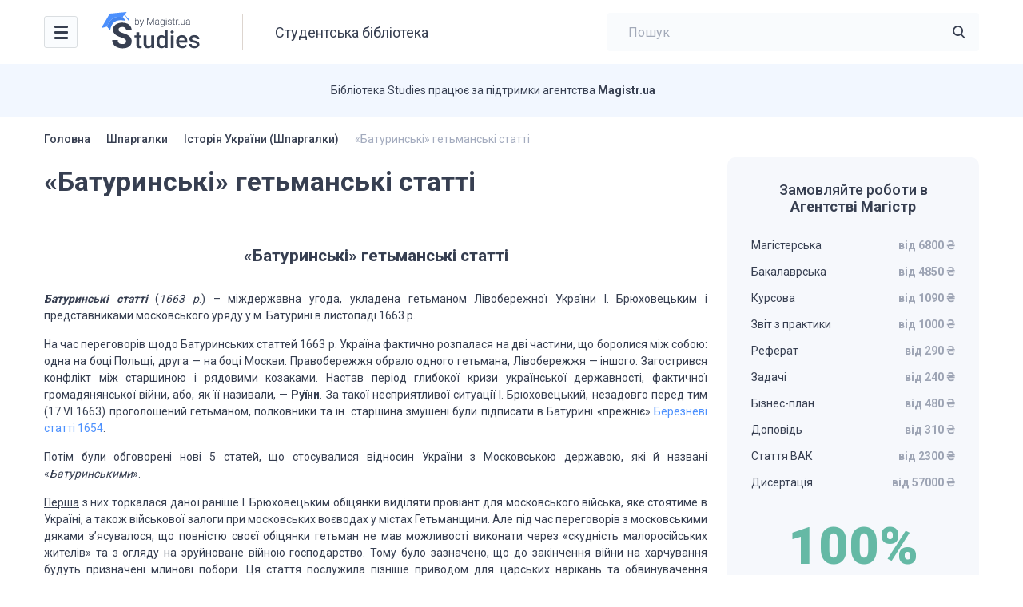

--- FILE ---
content_type: text/html; charset=UTF-8
request_url: https://studies.in.ua/shpora-hukr/303-46-baturinsk-getmansk-statt.html
body_size: 13319
content:
<!DOCTYPE html>
<html lang="uk" prefix="og: https://ogp.me/ns#">

<head>
    <script type="application/ld+json">
    {
      "@context": "https://schema.org",
      "@type": "Organization",
      "url": "https://studies.in.ua/",
      "logo": "https://studies.in.ua/wp-content/uploads/2022/11/logo.svg"
    }
    </script>

    <script type="application/ld+json">
    {
        "@context": "https://schema.org",
        "@type": "Library",
        "name": "Студентська бібліотека Studies",
        "address": {
        "@type": "PostalAddress",
        "streetAddress": "Болсуновська 13-15",
        "addressLocality": "Київ",
        "addressRegion": "UK",
        "postalCode": "01014"
    },
        "image": "https://studies.in.ua/wp-content/uploads/studies.png",
        "email": "info@studies.in.ua",
        "url": "https://studies.in.ua/",
        "openingHours": "Mo,Tu,We,Th,Fr 07:00-20:00",
        "openingHoursSpecification": [ {
            "@type": "OpeningHoursSpecification",
            "dayOfWeek": [
                "Monday",
                "Tuesday",
                "Wednesday",
                "Thursday",
                "Friday"
            ],
            "opens": "07:00",
            "closes": "20:00"
        } ],
        "priceRange":"$"

    }
    </script>

	<meta charset="UTF-8">
    <meta name="viewport" content="initial-scale=1.0, width=device-width">
    <meta http-equiv="Content-Type" content="text/html; charset=UTF-8" />
	
<!-- Search Engine Optimization by Rank Math - https://s.rankmath.com/home -->
<title>Батуринські гетьманські статті</title>
<meta name="description" content="Батуринські статті — п&#039;ять умов, що їх уклав 17 листопада 1663 року гетьман Лівобережної України Іван Брюховецький з представниками російського уряду Башмаковим і Фроловим"/>
<meta name="robots" content="index, follow, max-snippet:-1, max-video-preview:-1, max-image-preview:large"/>
<link rel="canonical" href="https://studies.in.ua/shpora-hukr/303-46-baturinsk-getmansk-statt.html" />
<meta property="og:locale" content="uk_UA" />
<meta property="og:type" content="article" />
<meta property="og:title" content="Батуринські гетьманські статті" />
<meta property="og:description" content="Батуринські статті — п&#039;ять умов, що їх уклав 17 листопада 1663 року гетьман Лівобережної України Іван Брюховецький з представниками російського уряду Башмаковим і Фроловим" />
<meta property="og:url" content="https://studies.in.ua/shpora-hukr/303-46-baturinsk-getmansk-statt.html" />
<meta property="og:site_name" content="Studies" />
<meta property="article:section" content="Історія України (Шпаргалки)" />
<meta property="og:updated_time" content="2022-10-11T15:32:26+00:00" />
<meta property="article:published_time" content="2013-02-15T12:25:20+00:00" />
<meta property="article:modified_time" content="2022-10-11T15:32:26+00:00" />
<meta name="twitter:card" content="summary_large_image" />
<meta name="twitter:title" content="Батуринські гетьманські статті" />
<meta name="twitter:description" content="Батуринські статті — п&#039;ять умов, що їх уклав 17 листопада 1663 року гетьман Лівобережної України Іван Брюховецький з представниками російського уряду Башмаковим і Фроловим" />
<meta name="twitter:label1" content="Написано" />
<meta name="twitter:data1" content="admin" />
<meta name="twitter:label2" content="Час для читання" />
<meta name="twitter:data2" content="Менше хвилини" />
<script type="application/ld+json" class="rank-math-schema">{"@context":"https://schema.org","@graph":[{"@type":["Person","Organization"],"@id":"https://studies.in.ua/#person","name":"Studies"},{"@type":"WebSite","@id":"https://studies.in.ua/#website","url":"https://studies.in.ua","name":"Studies","publisher":{"@id":"https://studies.in.ua/#person"},"inLanguage":"uk"},{"@type":"WebPage","@id":"https://studies.in.ua/shpora-hukr/303-46-baturinsk-getmansk-statt.html#webpage","url":"https://studies.in.ua/shpora-hukr/303-46-baturinsk-getmansk-statt.html","name":"\u0411\u0430\u0442\u0443\u0440\u0438\u043d\u0441\u044c\u043a\u0456 \u0433\u0435\u0442\u044c\u043c\u0430\u043d\u0441\u044c\u043a\u0456 \u0441\u0442\u0430\u0442\u0442\u0456","datePublished":"2013-02-15T12:25:20+00:00","dateModified":"2022-10-11T15:32:26+00:00","isPartOf":{"@id":"https://studies.in.ua/#website"},"inLanguage":"uk"},{"@type":"Person","@id":"https://studies.in.ua/author/admin","name":"admin","url":"https://studies.in.ua/author/admin","image":{"@type":"ImageObject","@id":"https://secure.gravatar.com/avatar/133ffb9b1b7527a9990e6a462ee9c47cb8ba95656505f57c2066a5ba4efa2b38?s=96&amp;d=mm&amp;r=g","url":"https://secure.gravatar.com/avatar/133ffb9b1b7527a9990e6a462ee9c47cb8ba95656505f57c2066a5ba4efa2b38?s=96&amp;d=mm&amp;r=g","caption":"admin","inLanguage":"uk"},"sameAs":["http://studies.unrealthemes.site"]},{"@type":"BlogPosting","headline":"\u0411\u0430\u0442\u0443\u0440\u0438\u043d\u0441\u044c\u043a\u0456 \u0433\u0435\u0442\u044c\u043c\u0430\u043d\u0441\u044c\u043a\u0456 \u0441\u0442\u0430\u0442\u0442\u0456","datePublished":"2013-02-15T12:25:20+00:00","dateModified":"2022-10-11T15:32:26+00:00","articleSection":"\u0406\u0441\u0442\u043e\u0440\u0456\u044f \u0423\u043a\u0440\u0430\u0457\u043d\u0438 (\u0428\u043f\u0430\u0440\u0433\u0430\u043b\u043a\u0438)","author":{"@id":"https://studies.in.ua/author/admin","name":"admin"},"publisher":{"@id":"https://studies.in.ua/#person"},"description":"\u0411\u0430\u0442\u0443\u0440\u0438\u043d\u0441\u044c\u043a\u0456 \u0441\u0442\u0430\u0442\u0442\u0456 \u2014 \u043f&#039;\u044f\u0442\u044c \u0443\u043c\u043e\u0432, \u0449\u043e \u0457\u0445 \u0443\u043a\u043b\u0430\u0432 17 \u043b\u0438\u0441\u0442\u043e\u043f\u0430\u0434\u0430 1663 \u0440\u043e\u043a\u0443 \u0433\u0435\u0442\u044c\u043c\u0430\u043d \u041b\u0456\u0432\u043e\u0431\u0435\u0440\u0435\u0436\u043d\u043e\u0457 \u0423\u043a\u0440\u0430\u0457\u043d\u0438 \u0406\u0432\u0430\u043d \u0411\u0440\u044e\u0445\u043e\u0432\u0435\u0446\u044c\u043a\u0438\u0439 \u0437 \u043f\u0440\u0435\u0434\u0441\u0442\u0430\u0432\u043d\u0438\u043a\u0430\u043c\u0438 \u0440\u043e\u0441\u0456\u0439\u0441\u044c\u043a\u043e\u0433\u043e \u0443\u0440\u044f\u0434\u0443 \u0411\u0430\u0448\u043c\u0430\u043a\u043e\u0432\u0438\u043c \u0456 \u0424\u0440\u043e\u043b\u043e\u0432\u0438\u043c","name":"\u0411\u0430\u0442\u0443\u0440\u0438\u043d\u0441\u044c\u043a\u0456 \u0433\u0435\u0442\u044c\u043c\u0430\u043d\u0441\u044c\u043a\u0456 \u0441\u0442\u0430\u0442\u0442\u0456","@id":"https://studies.in.ua/shpora-hukr/303-46-baturinsk-getmansk-statt.html#richSnippet","isPartOf":{"@id":"https://studies.in.ua/shpora-hukr/303-46-baturinsk-getmansk-statt.html#webpage"},"inLanguage":"uk","mainEntityOfPage":{"@id":"https://studies.in.ua/shpora-hukr/303-46-baturinsk-getmansk-statt.html#webpage"}}]}</script>
<!-- /Плагін Rank Math WordPress SEO -->

<link rel='dns-prefetch' href='//www.googletagmanager.com' />
<link rel="alternate" type="application/rss+xml" title="Studies &raquo; «Батуринські» гетьманські статті Канал коментарів" href="https://studies.in.ua/shpora-hukr/303-46-baturinsk-getmansk-statt.html/feed" />
<link rel="alternate" title="oEmbed (JSON)" type="application/json+oembed" href="https://studies.in.ua/wp-json/oembed/1.0/embed?url=https%3A%2F%2Fstudies.in.ua%2Fshpora-hukr%2F303-46-baturinsk-getmansk-statt.html" />
<link rel="alternate" title="oEmbed (XML)" type="text/xml+oembed" href="https://studies.in.ua/wp-json/oembed/1.0/embed?url=https%3A%2F%2Fstudies.in.ua%2Fshpora-hukr%2F303-46-baturinsk-getmansk-statt.html&#038;format=xml" />
<style id='wp-img-auto-sizes-contain-inline-css' type='text/css'>
img:is([sizes=auto i],[sizes^="auto," i]){contain-intrinsic-size:3000px 1500px}
/*# sourceURL=wp-img-auto-sizes-contain-inline-css */
</style>
<style id='wp-emoji-styles-inline-css' type='text/css'>

	img.wp-smiley, img.emoji {
		display: inline !important;
		border: none !important;
		box-shadow: none !important;
		height: 1em !important;
		width: 1em !important;
		margin: 0 0.07em !important;
		vertical-align: -0.1em !important;
		background: none !important;
		padding: 0 !important;
	}
/*# sourceURL=wp-emoji-styles-inline-css */
</style>
<link rel='stylesheet' id='wp-block-library-css' href='https://studies.in.ua/wp-includes/css/dist/block-library/style.min.css?ver=6.9' type='text/css' media='all' />
<style id='global-styles-inline-css' type='text/css'>
:root{--wp--preset--aspect-ratio--square: 1;--wp--preset--aspect-ratio--4-3: 4/3;--wp--preset--aspect-ratio--3-4: 3/4;--wp--preset--aspect-ratio--3-2: 3/2;--wp--preset--aspect-ratio--2-3: 2/3;--wp--preset--aspect-ratio--16-9: 16/9;--wp--preset--aspect-ratio--9-16: 9/16;--wp--preset--color--black: #000000;--wp--preset--color--cyan-bluish-gray: #abb8c3;--wp--preset--color--white: #ffffff;--wp--preset--color--pale-pink: #f78da7;--wp--preset--color--vivid-red: #cf2e2e;--wp--preset--color--luminous-vivid-orange: #ff6900;--wp--preset--color--luminous-vivid-amber: #fcb900;--wp--preset--color--light-green-cyan: #7bdcb5;--wp--preset--color--vivid-green-cyan: #00d084;--wp--preset--color--pale-cyan-blue: #8ed1fc;--wp--preset--color--vivid-cyan-blue: #0693e3;--wp--preset--color--vivid-purple: #9b51e0;--wp--preset--gradient--vivid-cyan-blue-to-vivid-purple: linear-gradient(135deg,rgb(6,147,227) 0%,rgb(155,81,224) 100%);--wp--preset--gradient--light-green-cyan-to-vivid-green-cyan: linear-gradient(135deg,rgb(122,220,180) 0%,rgb(0,208,130) 100%);--wp--preset--gradient--luminous-vivid-amber-to-luminous-vivid-orange: linear-gradient(135deg,rgb(252,185,0) 0%,rgb(255,105,0) 100%);--wp--preset--gradient--luminous-vivid-orange-to-vivid-red: linear-gradient(135deg,rgb(255,105,0) 0%,rgb(207,46,46) 100%);--wp--preset--gradient--very-light-gray-to-cyan-bluish-gray: linear-gradient(135deg,rgb(238,238,238) 0%,rgb(169,184,195) 100%);--wp--preset--gradient--cool-to-warm-spectrum: linear-gradient(135deg,rgb(74,234,220) 0%,rgb(151,120,209) 20%,rgb(207,42,186) 40%,rgb(238,44,130) 60%,rgb(251,105,98) 80%,rgb(254,248,76) 100%);--wp--preset--gradient--blush-light-purple: linear-gradient(135deg,rgb(255,206,236) 0%,rgb(152,150,240) 100%);--wp--preset--gradient--blush-bordeaux: linear-gradient(135deg,rgb(254,205,165) 0%,rgb(254,45,45) 50%,rgb(107,0,62) 100%);--wp--preset--gradient--luminous-dusk: linear-gradient(135deg,rgb(255,203,112) 0%,rgb(199,81,192) 50%,rgb(65,88,208) 100%);--wp--preset--gradient--pale-ocean: linear-gradient(135deg,rgb(255,245,203) 0%,rgb(182,227,212) 50%,rgb(51,167,181) 100%);--wp--preset--gradient--electric-grass: linear-gradient(135deg,rgb(202,248,128) 0%,rgb(113,206,126) 100%);--wp--preset--gradient--midnight: linear-gradient(135deg,rgb(2,3,129) 0%,rgb(40,116,252) 100%);--wp--preset--font-size--small: 13px;--wp--preset--font-size--medium: 20px;--wp--preset--font-size--large: 36px;--wp--preset--font-size--x-large: 42px;--wp--preset--spacing--20: 0.44rem;--wp--preset--spacing--30: 0.67rem;--wp--preset--spacing--40: 1rem;--wp--preset--spacing--50: 1.5rem;--wp--preset--spacing--60: 2.25rem;--wp--preset--spacing--70: 3.38rem;--wp--preset--spacing--80: 5.06rem;--wp--preset--shadow--natural: 6px 6px 9px rgba(0, 0, 0, 0.2);--wp--preset--shadow--deep: 12px 12px 50px rgba(0, 0, 0, 0.4);--wp--preset--shadow--sharp: 6px 6px 0px rgba(0, 0, 0, 0.2);--wp--preset--shadow--outlined: 6px 6px 0px -3px rgb(255, 255, 255), 6px 6px rgb(0, 0, 0);--wp--preset--shadow--crisp: 6px 6px 0px rgb(0, 0, 0);}:where(.is-layout-flex){gap: 0.5em;}:where(.is-layout-grid){gap: 0.5em;}body .is-layout-flex{display: flex;}.is-layout-flex{flex-wrap: wrap;align-items: center;}.is-layout-flex > :is(*, div){margin: 0;}body .is-layout-grid{display: grid;}.is-layout-grid > :is(*, div){margin: 0;}:where(.wp-block-columns.is-layout-flex){gap: 2em;}:where(.wp-block-columns.is-layout-grid){gap: 2em;}:where(.wp-block-post-template.is-layout-flex){gap: 1.25em;}:where(.wp-block-post-template.is-layout-grid){gap: 1.25em;}.has-black-color{color: var(--wp--preset--color--black) !important;}.has-cyan-bluish-gray-color{color: var(--wp--preset--color--cyan-bluish-gray) !important;}.has-white-color{color: var(--wp--preset--color--white) !important;}.has-pale-pink-color{color: var(--wp--preset--color--pale-pink) !important;}.has-vivid-red-color{color: var(--wp--preset--color--vivid-red) !important;}.has-luminous-vivid-orange-color{color: var(--wp--preset--color--luminous-vivid-orange) !important;}.has-luminous-vivid-amber-color{color: var(--wp--preset--color--luminous-vivid-amber) !important;}.has-light-green-cyan-color{color: var(--wp--preset--color--light-green-cyan) !important;}.has-vivid-green-cyan-color{color: var(--wp--preset--color--vivid-green-cyan) !important;}.has-pale-cyan-blue-color{color: var(--wp--preset--color--pale-cyan-blue) !important;}.has-vivid-cyan-blue-color{color: var(--wp--preset--color--vivid-cyan-blue) !important;}.has-vivid-purple-color{color: var(--wp--preset--color--vivid-purple) !important;}.has-black-background-color{background-color: var(--wp--preset--color--black) !important;}.has-cyan-bluish-gray-background-color{background-color: var(--wp--preset--color--cyan-bluish-gray) !important;}.has-white-background-color{background-color: var(--wp--preset--color--white) !important;}.has-pale-pink-background-color{background-color: var(--wp--preset--color--pale-pink) !important;}.has-vivid-red-background-color{background-color: var(--wp--preset--color--vivid-red) !important;}.has-luminous-vivid-orange-background-color{background-color: var(--wp--preset--color--luminous-vivid-orange) !important;}.has-luminous-vivid-amber-background-color{background-color: var(--wp--preset--color--luminous-vivid-amber) !important;}.has-light-green-cyan-background-color{background-color: var(--wp--preset--color--light-green-cyan) !important;}.has-vivid-green-cyan-background-color{background-color: var(--wp--preset--color--vivid-green-cyan) !important;}.has-pale-cyan-blue-background-color{background-color: var(--wp--preset--color--pale-cyan-blue) !important;}.has-vivid-cyan-blue-background-color{background-color: var(--wp--preset--color--vivid-cyan-blue) !important;}.has-vivid-purple-background-color{background-color: var(--wp--preset--color--vivid-purple) !important;}.has-black-border-color{border-color: var(--wp--preset--color--black) !important;}.has-cyan-bluish-gray-border-color{border-color: var(--wp--preset--color--cyan-bluish-gray) !important;}.has-white-border-color{border-color: var(--wp--preset--color--white) !important;}.has-pale-pink-border-color{border-color: var(--wp--preset--color--pale-pink) !important;}.has-vivid-red-border-color{border-color: var(--wp--preset--color--vivid-red) !important;}.has-luminous-vivid-orange-border-color{border-color: var(--wp--preset--color--luminous-vivid-orange) !important;}.has-luminous-vivid-amber-border-color{border-color: var(--wp--preset--color--luminous-vivid-amber) !important;}.has-light-green-cyan-border-color{border-color: var(--wp--preset--color--light-green-cyan) !important;}.has-vivid-green-cyan-border-color{border-color: var(--wp--preset--color--vivid-green-cyan) !important;}.has-pale-cyan-blue-border-color{border-color: var(--wp--preset--color--pale-cyan-blue) !important;}.has-vivid-cyan-blue-border-color{border-color: var(--wp--preset--color--vivid-cyan-blue) !important;}.has-vivid-purple-border-color{border-color: var(--wp--preset--color--vivid-purple) !important;}.has-vivid-cyan-blue-to-vivid-purple-gradient-background{background: var(--wp--preset--gradient--vivid-cyan-blue-to-vivid-purple) !important;}.has-light-green-cyan-to-vivid-green-cyan-gradient-background{background: var(--wp--preset--gradient--light-green-cyan-to-vivid-green-cyan) !important;}.has-luminous-vivid-amber-to-luminous-vivid-orange-gradient-background{background: var(--wp--preset--gradient--luminous-vivid-amber-to-luminous-vivid-orange) !important;}.has-luminous-vivid-orange-to-vivid-red-gradient-background{background: var(--wp--preset--gradient--luminous-vivid-orange-to-vivid-red) !important;}.has-very-light-gray-to-cyan-bluish-gray-gradient-background{background: var(--wp--preset--gradient--very-light-gray-to-cyan-bluish-gray) !important;}.has-cool-to-warm-spectrum-gradient-background{background: var(--wp--preset--gradient--cool-to-warm-spectrum) !important;}.has-blush-light-purple-gradient-background{background: var(--wp--preset--gradient--blush-light-purple) !important;}.has-blush-bordeaux-gradient-background{background: var(--wp--preset--gradient--blush-bordeaux) !important;}.has-luminous-dusk-gradient-background{background: var(--wp--preset--gradient--luminous-dusk) !important;}.has-pale-ocean-gradient-background{background: var(--wp--preset--gradient--pale-ocean) !important;}.has-electric-grass-gradient-background{background: var(--wp--preset--gradient--electric-grass) !important;}.has-midnight-gradient-background{background: var(--wp--preset--gradient--midnight) !important;}.has-small-font-size{font-size: var(--wp--preset--font-size--small) !important;}.has-medium-font-size{font-size: var(--wp--preset--font-size--medium) !important;}.has-large-font-size{font-size: var(--wp--preset--font-size--large) !important;}.has-x-large-font-size{font-size: var(--wp--preset--font-size--x-large) !important;}
/*# sourceURL=global-styles-inline-css */
</style>

<style id='classic-theme-styles-inline-css' type='text/css'>
/*! This file is auto-generated */
.wp-block-button__link{color:#fff;background-color:#32373c;border-radius:9999px;box-shadow:none;text-decoration:none;padding:calc(.667em + 2px) calc(1.333em + 2px);font-size:1.125em}.wp-block-file__button{background:#32373c;color:#fff;text-decoration:none}
/*# sourceURL=/wp-includes/css/classic-themes.min.css */
</style>
<link rel='stylesheet' id='wpml-blocks-css' href='https://studies.in.ua/wp-content/plugins/sitepress-multilingual-cms/dist/css/blocks/styles.css?ver=4.6.8' type='text/css' media='all' />
<link rel='stylesheet' id='ez-toc-css' href='https://studies.in.ua/wp-content/plugins/easy-table-of-contents/assets/css/screen.min.css?ver=2.0.44.2' type='text/css' media='all' />
<style id='ez-toc-inline-css' type='text/css'>
div#ez-toc-container p.ez-toc-title {font-size: 2em;}div#ez-toc-container p.ez-toc-title {font-weight: 700;}div#ez-toc-container ul li {font-size: 14px;}div#ez-toc-container nav ul ul li ul li {font-size: 14px!important;}div#ez-toc-container {background: #f6f8fc;border: 1px solid #ffffff;width: 100%;}div#ez-toc-container p.ez-toc-title {color: #373f51;}div#ez-toc-container ul.ez-toc-list a {color: #66a0fd;}div#ez-toc-container ul.ez-toc-list a:hover {color: #66a0fd;}div#ez-toc-container ul.ez-toc-list a:visited {color: #66a0fd;}
/*# sourceURL=ez-toc-inline-css */
</style>
<link rel='stylesheet' id='ut-style-css' href='https://studies.in.ua/wp-content/themes/studies/style.css?ver=6.9' type='text/css' media='all' />
<link rel='stylesheet' id='ut-woo-css' href='https://studies.in.ua/wp-content/themes/studies/styles/style.css?ver=6.9' type='text/css' media='all' />
<script type="text/javascript" src="https://ajax.googleapis.com/ajax/libs/jquery/3.5.1/jquery.min.js" id="jquery-core-js"></script>
<script type="text/javascript" id="ez-toc-scroll-scriptjs-js-after">
/* <![CDATA[ */
jQuery(document).ready(function(){document.querySelectorAll(".ez-toc-section").forEach(t=>{t.setAttribute("ez-toc-data-id","#"+decodeURI(t.getAttribute("id")))}),jQuery("a.ez-toc-link").click(function(){let t=jQuery(this).attr("href"),e=jQuery("#wpadminbar"),i=0;100>30&&(i=100),e.length&&(i+=e.height()),jQuery('[ez-toc-data-id="'+decodeURI(t)+'"]').length>0&&(i=jQuery('[ez-toc-data-id="'+decodeURI(t)+'"]').offset().top-i),jQuery("html, body").animate({scrollTop:i},500)})});
//# sourceURL=ez-toc-scroll-scriptjs-js-after
/* ]]> */
</script>

<!-- Фрагмент Google Analytics, доданий Site Kit -->
<script type="text/javascript" src="https://www.googletagmanager.com/gtag/js?id=UA-40029877-1" id="google_gtagjs-js" async></script>
<script type="text/javascript" id="google_gtagjs-js-after">
/* <![CDATA[ */
window.dataLayer = window.dataLayer || [];function gtag(){dataLayer.push(arguments);}
gtag('set', 'linker', {"domains":["studies.in.ua"]} );
gtag("js", new Date());
gtag("set", "developer_id.dZTNiMT", true);
gtag("config", "UA-40029877-1", {"anonymize_ip":true});
gtag("config", "G-6JDMP0MFGC");
//# sourceURL=google_gtagjs-js-after
/* ]]> */
</script>

<!-- Кінець фрагменту Google Analytics, доданого Site Kit -->
<link rel="https://api.w.org/" href="https://studies.in.ua/wp-json/" /><link rel="alternate" title="JSON" type="application/json" href="https://studies.in.ua/wp-json/wp/v2/posts/303" /><link rel="EditURI" type="application/rsd+xml" title="RSD" href="https://studies.in.ua/xmlrpc.php?rsd" />
<meta name="generator" content="WordPress 6.9" />
<link rel='shortlink' href='https://studies.in.ua/?p=303' />
<meta name="generator" content="WPML ver:4.6.8 stt:45,54;" />
<meta name="generator" content="Site Kit by Google 1.116.0" /><link rel="icon" href="https://studies.in.ua/wp-content/uploads/2023/01/favicon.svg" sizes="32x32" />
<link rel="icon" href="https://studies.in.ua/wp-content/uploads/2023/01/favicon.svg" sizes="192x192" />
<link rel="apple-touch-icon" href="https://studies.in.ua/wp-content/uploads/2023/01/favicon.svg" />
<meta name="msapplication-TileImage" content="https://studies.in.ua/wp-content/uploads/2023/01/favicon.svg" />
</head>

<body class="wp-singular post-template-default single single-post postid-303 single-format-standard wp-theme-studies">
    <div class="wrapper">

        <header class="header">
            <div class="content header__content">
                <nav class="header__nav header-nav">
                    <div class="header-nav__toggle">
                        <div class="icon-menu">
                            <div class="sw-topper"></div>
                            <div class="sw-bottom"></div>
                            <div class="sw-footer"></div>
                        </div>
                    </div>
                    <div class="header-nav__dropdown">
						<ul id="menu-golovne" class="header-nav__menu"><li id="menu-item-14957" class="menu-item menu-item-type-custom menu-item-object-custom menu-item-14957"><a href="/pidruchnyky">Підручники<img src="https://studies.in.ua/wp-content/uploads/2022/11/cat-1.svg" alt=""></a></li>
<li id="menu-item-14958" class="menu-item menu-item-type-custom menu-item-object-custom menu-item-14958"><a href="/shparhalky">Шпаргалки<img src="https://studies.in.ua/wp-content/uploads/2022/11/cat-2.svg" alt=""></a></li>
<li id="menu-item-14959" class="menu-item menu-item-type-custom menu-item-object-custom menu-item-14959"><a href="/lectures">Лекції<img src="https://studies.in.ua/wp-content/uploads/2022/11/cat-3.svg" alt=""></a></li>
<li id="menu-item-14960" class="menu-item menu-item-type-custom menu-item-object-custom menu-item-14960"><a href="/colloquium">Семінари<img src="https://studies.in.ua/wp-content/uploads/2022/11/cat-4.svg" alt=""></a></li>
<li id="menu-item-14961" class="menu-item menu-item-type-custom menu-item-object-custom menu-item-14961"><a href="/inshe">Інші матеріали<img src="https://studies.in.ua/wp-content/uploads/2022/11/other.svg" alt=""></a></li>
</ul>                    </div>
                </nav>

                <a href="https://studies.in.ua/" class="logo header__logo">
                    <img src="https://studies.in.ua/wp-content/uploads/2022/11/logo.svg" alt="">
                </a>

                                    <div class="header__title">Студентська бібліотека</div>
                
                <div class="header__search header-search">
                    <form class="header-search__form" id="search-header" role="search" method="get" action="https://studies.in.ua/">
                        <a href="#" class="header-search__close"></a>
                        <input type="search" 
                               value=""  
                               name="s" 
                               id="s" class="header-search__input" 
                               placeholder="Пошук"
                               required>
                        <button type="submit" class="header-search__button icon-search"></button>
                    </form>
                    <a href="#" class="header-search__toggle icon-search"></a>
                </div>
                
            </div>
        </header>
	
    <div class="support">
        <div class="content support__content">
            <div class="support__text"><p>Бібліотека Studies працює за підтримки агентства <a href="https://magistr.ua/?ref=412" target="_blank" rel="noopener">Magistr.ua</a></p>
</div>
            <div class="support__logo logo-magistr"></div>
        </div>
    </div>


    <div class="main">
        <div class="content">
			
			<div class="breadcrumbs">
				<nav class="kama_breadcrumbs">
					<span class="kb_link">
						<a href="https://studies.in.ua">Головна</a>
					</span><span class="breadcrumbs__separator"></span>
					<span class="kb_link">
						<a href="https://studies.in.ua/shparhalky">Шпаргалки</a>
					</span><span class="breadcrumbs__separator"></span>
					<span class="kb_link">
						<a href="https://studies.in.ua/shpora-hukr">Історія України (Шпаргалки)</a>
					</span><span class="breadcrumbs__separator"></span>
					<span class="kb_title">
						<span>«Батуринські» гетьманські статті</span>
					</span></nav>            </div>

            <div class="main__row">
                <div class="main__content" id="main">
                    <div class="main__title">
						<h1 class="title-h1">«Батуринські» гетьманські статті</h1>                    </div>
                    <div class="book-text">
                        
												
<p><span><br />
		</span></p>
<h2 style="text-align: center;"><span><span style="font-weight: bold;">«Батуринські» гетьманські статті</span></span></h2>
<p><span><i><b>Батуринські статті</b></i> (<i>1663 р</i>.) &#8211; міждержавна угода, укладена гетьманом Лівобережної України І. Брюховецьким і представниками московського уряду у м. Батурині в листопаді 1663 р. </span></p>
<p><span>На час переговорів щодо Батуринських статтей 1663 р. Україна фактично розпалася на дві частини, що боролися між собою: одна на боці Польщі, друга — на боці Москви. Правобережжя обрало одного гетьмана, Лівобережжя — іншого. Загострився конфлікт між старшиною і рядовими козаками. Настав період глибокої кризи української державності, фактичної громадянянської війни, або, як її називали, — <b>Руїни</b>. За такої несприятливої ситуації І. Брюховецький, незадовго перед тим (17.VI 1663) проголошений гетьманом, полковники та ін. старшина змушені були підписати в Батурині «прежніє» <a href="/shpora-hukr/295-38-bereznev-statt-1654-r-ta-yih-storichne-znachennya.html" target="_blank" title="«Березневі» статті 1654 р. та їх історичне значення" rel="noopener">Березневі статті 1654</a>.</span></p>
<p><span>Потім були обговорені нові 5 статей, що стосувалися відносин України з Московською державою, які й названі «<i>Батуринськими</i>». </span></p>
<p><span><u>Перша</u> з них торкалася даної раніше І. Брюховецьким обіцянки виділяти провіант для московського війська, яке стоятиме в Україні, а також військової залоги при московських воєводах у містах Гетьманщини. Але під час переговорів з московськими дяками з&#8217;ясувалося, що повністю своєї обіцянки гетьман не мав можливості виконати через «скудність малоросійських жителів» та з огляду на зруйноване війною господарство. Тому було зазначено, що до закінчення війни на харчування будуть призначені млинові побори. Ця стаття послужила пізніше приводом для царських нарікань та обвинувачення гетьманського уряду в тому, що він нібито не постачає хліба, а через це московське військо голодує і розбігається. </span></p>
<p><span><u>Друга стаття</u> повторювала умови <a href="/shpora-hukr/300-43-pereyaslavsk-getmansk-statt-prichini-poyavi-ta-harakteristika.html" target="_blank" title="Переяславські статті (1659 р.)" rel="noopener">Переяславської угоди</a> про втікачів з Московської держави. Було зафіксовано домовленість щодо взаємної видачі злочинців («убийць», «татей» та «всяких злодіїв»). </span></p>
<p><span><u>Третя стаття</u> передбачала складання переліку всіх козаків, міщан і поселень та опису їхніх доходів. Гетьман і старшина не прийняли її, заявивши, що за умов воєнного часу це зробити неможливо. </span></p>
<p><span><u>Четверта стаття</u> містила право Москви втручатися у господарські і торгівельні справи Гетьманщини. Українська сторона погодилася видати універсали про заборону продажу хліба на Правобережжі і татарам. </span></p>
<p><span>Остання, <u>п&#8217;ята, стаття</u> зобов&#8217;язувала гетьманський уряд розіслати універсали про сувору заборону українським купцям вивозити з України та вільно продавати горілку і тютюн у Московській державі. </span></p>
<p><span>Таким чином, за Батуринськими статтями 1663 р. московський уряд, використовуючи сприятливу для своїх планів політичну ситуацію, посилив тиск на Україну, продовжив курс на обмеження її автономії. Батуринські статті діяли недовго., їх було замінено <a href="/shpora-hukr/301-44-moskovsk-getmansk-statt.html" target="_blank" title="Московські статті 1665 року" rel="noopener">Московськими статтями 1665 р</a>.</span></p>
<p><span>Отже, <i><b>Батуринські статті </b></i>являють собою<i><b>&nbsp;</b></i>п&#8217;ять умов, які були укладені 17 листопада 1663 року гетьманом Лівобережної України Іваном Брюховецьким з представниками російського уряду Башмаковим і Фроловим як додаток до основних <a href="/shpora-hukr/300-43-pereyaslavsk-getmansk-statt-prichini-poyavi-ta-harakteristika.html" target="_blank" title="«Переяславські» гетьманські статті" rel="noopener">Переяславських статей 1659 року</a>.</span></p>
<p><span>Батуринські статті підтверджували Березневі статті 1654 року, але містили також додаткові пункти, за якими гетьманська адміністрація зобов&#8217;язувалась:</span></p>
<ul>
<li><span style="font-weight: bold;">утримувати коштом місцевого населення російське військо в Україні;</span></li>
<li><span style="font-weight: bold;">повертати до Росії втікачів;</span></li>
<li><span style="font-weight: bold;">упорядкувати козацький реєстр, визначений попередніми договорами;</span></li>
<li><span style="font-weight: bold;">заборонити українським купцям продавати збіжжя на Правобережжі;</span></li>
<li><span style="font-weight: bold;">вивозити горілку й тютюн в російські міста, аби не порушувати державної монополії тощо.</span></li>
</ul>
<p><span><br />
		</span></p>

                    </div>

                    <form action="https://magistr.ua/order/?ref=412" class="find-cost" id="find-cost">
    <div class="magistr-label">
        <span class="logo-magistr"></span>
        <span>Magistr.ua</span>
    </div>
    <div class="find-cost__content">
        <div class="title find-cost__title">Дізнайся вартість написання своєї роботи</div>
        <div class="find-cost__row">
            <div class="find-cost__type">
                <div class="find-cost__slide">
                    <label class="find-cost__item">
                        <input type="radio" name="type" value="Курсова" checked data-ide="50932" data-page="30" data-term="15" data-price="1500">
                        <span>Курсова</span>
                    </label>
                </div>
                <div class="find-cost__slide">
                    <label class="find-cost__item">
                        <input type="radio" name="type" value="Магістерська" data-ide="50928" data-page="80" data-term="61" data-price="10000">
                        <span>Магістерська</span>
                    </label>
                </div>
                <div class="find-cost__slide">
                    <label class="find-cost__item">
                        <input type="radio" name="type" value="Звіт з практики" data-ide="50931" data-page="35" data-term="16" data-price="1125">
                        <span>Звіт з практики</span>
                    </label>
                </div>
                <div class="find-cost__slide">
                    <label class="find-cost__item">
                        <input type="radio" name="type" value="Контрольна" data-ide="50934" data-page="6" data-term="11" data-price="250">
                        <span>Контрольна</span>
                    </label>
                </div>
                <div class="find-cost__slide">
                    <label class="find-cost__item">
                        <input type="radio" name="type" value="Бакалаврська" data-ide="50930" data-page="60" data-term="46" data-price="6875">
                        <span>Бакалаврська</span>
                    </label>
                </div>
                <div class="find-cost__slide">
                    <a href="https://magistr.ua/prices/?ref=412" target="_blank" class="all-type-link"><span>Всі типи</span></a>
                </div>
            </div>
            <div class="find-cost__body">
                <div class="find-cost__group">
                    <div class="label">Кількість сторінок:</div>
                    <div class="input-number">
                        <div class="input-number__dec"><span>-</span></div>
                        <input name="page" type="tel" class="input-number__i" maxlength="4" value="30" data-min="1">
                        <div class="input-number__inc"><span>+</span></div>
                    </div>
                </div>
                <div class="find-cost__group">
                    <div class="label">Термін виконання:</div>
                    <div class="input-number input-number_term">
                        <div class="input-number__dec"><span>-</span></div>
                        <input name="term" type="tel" class="input-number__i" maxlength="2" value="15" data-min="1">
                        <div class="input-number__text">днів</div>
                        <div class="input-number__inc"><span>+</span></div>
                    </div>
                </div>
                <div class="find-cost__total">
                    <div class="find-cost__price">
                        від <span id="find-cost-total">990</span><sup>₴</sup>
                    </div>
					<a href="https://magistr.ua/approximate/?ref=412" rel="nofollow" class="button button_green button_cost" target="_blank">Дізнатися точну вартість</a>
                </div>
            </div>
        </div>
    </div>
</form>
                    <div class="single-pagination">
                        <div class="single-pagination__prev">
                            <div class="single-pagination__title single-pagination__title_prev icon-arrow-3">Попередній розділ</div>
                            <a class="single-pagination__link" href="https://studies.in.ua/shpora-hukr/302-45-gluhvsk-getmansk-statt.html" rel="prev">«Глухівські» гетьманські статті</a>                        </div>
                        <div class="single-pagination__next">
                            <div class="single-pagination__title icon-arrow-3">Наступний розділ</div>
                            <a class="single-pagination__link" href="https://studies.in.ua/shpora-hukr/304-47-prichini-skasuvannya-getmanstva-ta-polkovo-sotennogo-ustroyu-v-ukrayin-getmanschin.html" rel="next">Скасування гетьманства в Україні</a>                        </div>
                    </div>

                </div>

								
    <aside class="main__aside aside" id="aside">
        <div class="aside__content">
            <div class="aside__title"><p>Замовляйте роботи в<br />
<strong>Агентстві Магістр</strong></p>
</div>

            
                <div class="table-price">

                            
                        <a href="https://magistr.ua/mahisterska-robota/?ref=412" class="table-price__item">
                            <span class="table-price__title">Магістерська</span>
                            <span class="table-price__price">від 6800 ₴</span>
                        </a>

                            
                        <a href="https://magistr.ua/bakalavrska-robota/?ref=412" class="table-price__item">
                            <span class="table-price__title">Бакалаврська</span>
                            <span class="table-price__price">від 4850 ₴</span>
                        </a>

                            
                        <a href="https://magistr.ua/kursovye_zakaz/?ref=412" class="table-price__item">
                            <span class="table-price__title">Курсова</span>
                            <span class="table-price__price">від 1090 ₴</span>
                        </a>

                            
                        <a href="https://magistr.ua/zvit-z-praktyky/?ref=412" class="table-price__item">
                            <span class="table-price__title">Звіт з практики</span>
                            <span class="table-price__price">від 1000 ₴</span>
                        </a>

                            
                        <a href="https://magistr.ua/referat/?ref=412" class="table-price__item">
                            <span class="table-price__title">Реферат</span>
                            <span class="table-price__price">від 290 ₴</span>
                        </a>

                            
                        <a href="https://magistr.ua/zadachi/?ref=412" class="table-price__item">
                            <span class="table-price__title">Задачі</span>
                            <span class="table-price__price">від 240 ₴</span>
                        </a>

                            
                        <a href="https://magistr.ua/biznes-plan/?ref=412" class="table-price__item">
                            <span class="table-price__title">Бізнес-план</span>
                            <span class="table-price__price">від 480 ₴</span>
                        </a>

                            
                        <a href="https://magistr.ua/dopovid/?ref=412" class="table-price__item">
                            <span class="table-price__title">Доповідь</span>
                            <span class="table-price__price">від 310 ₴</span>
                        </a>

                            
                        <a href="https://magistr.ua/stattya-vak/?ref=412" class="table-price__item">
                            <span class="table-price__title">Стаття ВАК</span>
                            <span class="table-price__price">від 2300 ₴</span>
                        </a>

                            
                        <a href="https://magistr.ua/kandydatska-dysertatsiya/?ref=412" class="table-price__item">
                            <span class="table-price__title">Дисертація</span>
                            <span class="table-price__price">від 57000 ₴</span>
                        </a>

                    
                </div>

            
            <div class="guarantee">
                <div class="guarantee__head">100%</div>
                <div class="guarantee__title">гарантія якості!</div>
                <div class="guarantee__desc">ви отримаєте роботу, яка точно сподобається вашому керівнику або</div>
                <div class="guarantee__text">ПОВЕРНЕМО КОШТИ</div>
            </div>
        </div>
    </aside>


            </div>
        </div>
    </div>

		
		<footer class="footer">
            <div class="content">
                <div class="registration-bg"></div>
                <!-- <div class="registration registration_footer">

                    <div class="registration__content">
                        <div class="title">Твою роботу може якісно написати кандидат наук!</div>
                        <div class="after-title">Заповни цю форму і ти дізнаєшся вартість написання своєї роботи у <strong>розширеному калькуляторі цін</strong></div>
                        <form action="/" class="registration__form" id="registration-form">
                            <div class="form-item form-item_33">
                                <div class="label">Ім'я:</div>
                                <input type="text" name="name">
                            </div>
                            <div class="form-item form-item_33">
                                <div class="label">Е-мейл:</div>
                                <input type="email" name="email">
                            </div>
                            <div class="form-item form-item_button">
                                <button type="submit" class="button">Дізнатися вартість</button>
                            </div>
                            <div class="form-recapcha">
                                <div class="form-recapcha__title">Щоб продовжити, підтвердіть, що ви не робот:</div>
                                <div class="form-recapcha__body">
                                    <div id="g-recaptcha"></div>
                                </div>
                                <div class="form-recapcha__button">
                                    <button type="submit" class="button" disabled>Продовжити</button>
                                </div>
                            </div>
                        </form>
                        <div class="benefit">
                            <div class="benefit__item">
                                <figure class="benefit__icon">
                                    <img src="https://studies.in.ua/wp-content/themes/studies/images/benefit-1.svg" alt="">
                                </figure>
                                <div class="benefit__desc">Працюємо <br>офіційно</div>
                            </div>
                            <div class="benefit__item">
                                <figure class="benefit__icon">
                                    <img src="https://studies.in.ua/wp-content/themes/studies/images/benefit-2.svg" alt="">
                                </figure>
                                <div class="benefit__desc">Гарантуємо <br>конфіденційність</div>
                            </div>
                            <div class="benefit__item">
                                <figure class="benefit__icon">
                                    <img src="https://studies.in.ua/wp-content/themes/studies/images/benefit-3.svg" alt="">
                                </figure>
                                <div class="benefit__desc">Пишемо <br>без&nbsp;плагіату</div>
                            </div>
                            <div class="benefit__item">
                                <figure class="benefit__icon">
                                    <img src="https://studies.in.ua/wp-content/themes/studies/images/benefit-4.svg" alt="">
                                </figure>
                                <div class="benefit__desc">100% <br>гарантія якості</div>
                            </div>
                        </div>
                    </div>
                    <div class="magistr-label magistr-label_big">
                        <span class="logo-magistr"></span>
                        <span>Агенство Магістр</span>
                    </div>
                </div> -->
                <div class="footer__row">
                    
                    

    <div class="footer__lang">
        <select name="lang_choice_1" id="lang_choice_1" class="pll-switcher-select niceSelect-style-dark" onchange="location = this.value;">

            
                    <option value="https://studies.in.ua/shpora-hukr/303-46-baturinsk-getmansk-statt.html" selected='selected'>
                        Українська                    </option>

                
            
            
            
        </select>
    </div>


                    <div class="footer__copyright">Studies.in.ua © 2013 -  2026</div>
                    <div class="footer__text"><span>Всі матеріали представлені тільки для ознайомлення з метою освіти, навчання і приватного дослідження.</span></div>
                </div>
            </div>
        </footer>
    </div>

    <div id="modal" class="modal">
        <span id="modal-close" class="modal-close">&times;</span>
        <img id="modal-content" class="modal-content">
        <!-- <div id="modal-caption" class="modal-caption"></div> -->
    </div>

    <!--
    <script src="https://www.google.com/recaptcha/api.js?onload=onloadCallback&render=explicit" async defer></script>
    <script type="text/javascript">
        var verifyCallback = function(response) {
            $('.form-recapcha__button .button').removeAttr('disabled');
        };
        var expiredCallback = function(response) {
            $('.form-recapcha__button .button').attr('disabled', 'disabled');
        };
        var onloadCallback = function() {
            grecaptcha.render('g-recaptcha', {
                'sitekey': '6LfBPI4aAAAAADnN9MsthKgAkl7SBXFhKLW5TOmt',
                'callback': verifyCallback,
                'expired-callback': expiredCallback,
            });
        };
    </script>
	-->

	<link rel="preconnect" href="https://fonts.googleapis.com">
    <link rel="preconnect" href="https://fonts.gstatic.com" crossorigin>
    <link href="https://fonts.googleapis.com/css2?family=Roboto:wght@300;400;500;700;900&display=swap" rel="stylesheet">
	<!-- <script src="js/jquery-3.6.0.min.js"></script> -->

		
	<script type="speculationrules">
{"prefetch":[{"source":"document","where":{"and":[{"href_matches":"/*"},{"not":{"href_matches":["/wp-*.php","/wp-admin/*","/wp-content/uploads/*","/wp-content/*","/wp-content/plugins/*","/wp-content/themes/studies/*","/*\\?(.+)"]}},{"not":{"selector_matches":"a[rel~=\"nofollow\"]"}},{"not":{"selector_matches":".no-prefetch, .no-prefetch a"}}]},"eagerness":"conservative"}]}
</script>

<!-- Kama Breadcrumbs JSON-LD -->
<script type="application/ld+json">{
    "@context": "https://schema.org",
    "@type": "BreadcrumbList",
    "itemListElement": [
        {
            "@type": "ListItem",
            "position": 1,
            "item": {
                "@id": "https://studies.in.ua",
                "name": "Головна"
            }
        },
        {
            "@type": "ListItem",
            "position": 2,
            "item": {
                "@id": "https://studies.in.ua/shparhalky",
                "name": "Шпаргалки"
            }
        },
        {
            "@type": "ListItem",
            "position": 3,
            "item": {
                "@id": "https://studies.in.ua/shpora-hukr",
                "name": "Історія України (Шпаргалки)"
            }
        },
        {
            "@type": "ListItem",
            "position": 4,
            "item": {
                "@id": "https://studies.in.ua/shpora-hukr/303-46-baturinsk-getmansk-statt.html",
                "name": "«Батуринські» гетьманські статті"
            }
        }
    ]
}</script>
<script type="text/javascript" src="https://studies.in.ua/wp-content/themes/studies/js/slick.min.js?ver=20260121" id="ut-slick-js"></script>
<script type="text/javascript" src="https://studies.in.ua/wp-content/themes/studies/js/jquery.validate.min.js?ver=20260121" id="ut-validate-js"></script>
<script type="text/javascript" src="https://studies.in.ua/wp-content/themes/studies/js/jquery.nice-select.min.js?ver=20260121" id="ut-nice-select-js"></script>
<script type="text/javascript" src="https://studies.in.ua/wp-content/themes/studies/js/main.js?ver=20260121" id="ut-main-js"></script>
<script id="wp-emoji-settings" type="application/json">
{"baseUrl":"https://s.w.org/images/core/emoji/17.0.2/72x72/","ext":".png","svgUrl":"https://s.w.org/images/core/emoji/17.0.2/svg/","svgExt":".svg","source":{"concatemoji":"https://studies.in.ua/wp-includes/js/wp-emoji-release.min.js?ver=6.9"}}
</script>
<script type="module">
/* <![CDATA[ */
/*! This file is auto-generated */
const a=JSON.parse(document.getElementById("wp-emoji-settings").textContent),o=(window._wpemojiSettings=a,"wpEmojiSettingsSupports"),s=["flag","emoji"];function i(e){try{var t={supportTests:e,timestamp:(new Date).valueOf()};sessionStorage.setItem(o,JSON.stringify(t))}catch(e){}}function c(e,t,n){e.clearRect(0,0,e.canvas.width,e.canvas.height),e.fillText(t,0,0);t=new Uint32Array(e.getImageData(0,0,e.canvas.width,e.canvas.height).data);e.clearRect(0,0,e.canvas.width,e.canvas.height),e.fillText(n,0,0);const a=new Uint32Array(e.getImageData(0,0,e.canvas.width,e.canvas.height).data);return t.every((e,t)=>e===a[t])}function p(e,t){e.clearRect(0,0,e.canvas.width,e.canvas.height),e.fillText(t,0,0);var n=e.getImageData(16,16,1,1);for(let e=0;e<n.data.length;e++)if(0!==n.data[e])return!1;return!0}function u(e,t,n,a){switch(t){case"flag":return n(e,"\ud83c\udff3\ufe0f\u200d\u26a7\ufe0f","\ud83c\udff3\ufe0f\u200b\u26a7\ufe0f")?!1:!n(e,"\ud83c\udde8\ud83c\uddf6","\ud83c\udde8\u200b\ud83c\uddf6")&&!n(e,"\ud83c\udff4\udb40\udc67\udb40\udc62\udb40\udc65\udb40\udc6e\udb40\udc67\udb40\udc7f","\ud83c\udff4\u200b\udb40\udc67\u200b\udb40\udc62\u200b\udb40\udc65\u200b\udb40\udc6e\u200b\udb40\udc67\u200b\udb40\udc7f");case"emoji":return!a(e,"\ud83e\u1fac8")}return!1}function f(e,t,n,a){let r;const o=(r="undefined"!=typeof WorkerGlobalScope&&self instanceof WorkerGlobalScope?new OffscreenCanvas(300,150):document.createElement("canvas")).getContext("2d",{willReadFrequently:!0}),s=(o.textBaseline="top",o.font="600 32px Arial",{});return e.forEach(e=>{s[e]=t(o,e,n,a)}),s}function r(e){var t=document.createElement("script");t.src=e,t.defer=!0,document.head.appendChild(t)}a.supports={everything:!0,everythingExceptFlag:!0},new Promise(t=>{let n=function(){try{var e=JSON.parse(sessionStorage.getItem(o));if("object"==typeof e&&"number"==typeof e.timestamp&&(new Date).valueOf()<e.timestamp+604800&&"object"==typeof e.supportTests)return e.supportTests}catch(e){}return null}();if(!n){if("undefined"!=typeof Worker&&"undefined"!=typeof OffscreenCanvas&&"undefined"!=typeof URL&&URL.createObjectURL&&"undefined"!=typeof Blob)try{var e="postMessage("+f.toString()+"("+[JSON.stringify(s),u.toString(),c.toString(),p.toString()].join(",")+"));",a=new Blob([e],{type:"text/javascript"});const r=new Worker(URL.createObjectURL(a),{name:"wpTestEmojiSupports"});return void(r.onmessage=e=>{i(n=e.data),r.terminate(),t(n)})}catch(e){}i(n=f(s,u,c,p))}t(n)}).then(e=>{for(const n in e)a.supports[n]=e[n],a.supports.everything=a.supports.everything&&a.supports[n],"flag"!==n&&(a.supports.everythingExceptFlag=a.supports.everythingExceptFlag&&a.supports[n]);var t;a.supports.everythingExceptFlag=a.supports.everythingExceptFlag&&!a.supports.flag,a.supports.everything||((t=a.source||{}).concatemoji?r(t.concatemoji):t.wpemoji&&t.twemoji&&(r(t.twemoji),r(t.wpemoji)))});
//# sourceURL=https://studies.in.ua/wp-includes/js/wp-emoji-loader.min.js
/* ]]> */
</script>

				</body>

</html>


--- FILE ---
content_type: image/svg+xml
request_url: https://studies.in.ua/wp-content/uploads/2022/11/cat-3.svg
body_size: 838
content:
<?xml version="1.0" encoding="UTF-8"?>
<svg xmlns="http://www.w3.org/2000/svg" width="28" height="28" viewBox="0 0 28 28" fill="none">
  <path d="M18.6667 26.5417H9.33335C5.81002 26.5417 3.79169 24.5234 3.79169 21V9.62504C3.79169 5.95004 5.65835 4.08337 9.33335 4.08337C9.81169 4.08337 10.2084 4.48004 10.2084 4.95837C10.2084 5.42504 10.395 5.86837 10.7217 6.19504C11.0484 6.5217 11.4917 6.70837 11.9584 6.70837H16.0417C17.01 6.70837 17.7917 5.92671 17.7917 4.95837C17.7917 4.48004 18.1884 4.08337 18.6667 4.08337C22.3417 4.08337 24.2084 5.95004 24.2084 9.62504V21C24.2084 24.5234 22.19 26.5417 18.6667 26.5417ZM8.57499 5.85671C6.73166 6.00838 5.54169 6.83671 5.54169 9.62504V21C5.54169 23.59 6.74335 24.7917 9.33335 24.7917H18.6667C21.2567 24.7917 22.4584 23.59 22.4584 21V9.62504C22.4584 6.83671 21.2684 6.02005 19.425 5.85671C19.0284 7.35005 17.6634 8.45837 16.0417 8.45837H11.9584C11.025 8.45837 10.15 8.0967 9.48503 7.4317C9.04169 6.98837 8.73833 6.45171 8.57499 5.85671Z" fill="#373F51"></path>
  <path d="M16.0416 8.45837H11.9583C11.025 8.45837 10.15 8.0967 9.48499 7.4317C8.81999 6.7667 8.45831 5.89171 8.45831 4.95837C8.45831 3.03337 10.0333 1.45837 11.9583 1.45837H16.0416C16.975 1.45837 17.85 1.82005 18.515 2.48505C19.18 3.15005 19.5416 4.02504 19.5416 4.95837C19.5416 6.88337 17.9666 8.45837 16.0416 8.45837ZM11.9583 3.20837C10.99 3.20837 10.2083 3.99004 10.2083 4.95837C10.2083 5.42504 10.395 5.86837 10.7216 6.19504C11.0483 6.5217 11.4916 6.70837 11.9583 6.70837H16.0416C17.01 6.70837 17.7916 5.92671 17.7916 4.95837C17.7916 4.49171 17.605 4.04838 17.2783 3.72171C16.9516 3.39504 16.5083 3.20837 16.0416 3.20837H11.9583Z" fill="#373F51"></path>
  <path d="M14 16.0416H9.33331C8.85498 16.0416 8.45831 15.645 8.45831 15.1666C8.45831 14.6883 8.85498 14.2916 9.33331 14.2916H14C14.4783 14.2916 14.875 14.6883 14.875 15.1666C14.875 15.645 14.4783 16.0416 14 16.0416Z" fill="#373F51"></path>
  <path d="M18.6666 20.7084H9.33331C8.85498 20.7084 8.45831 20.3117 8.45831 19.8334C8.45831 19.355 8.85498 18.9584 9.33331 18.9584H18.6666C19.145 18.9584 19.5416 19.355 19.5416 19.8334C19.5416 20.3117 19.145 20.7084 18.6666 20.7084Z" fill="#373F51"></path>
</svg>
